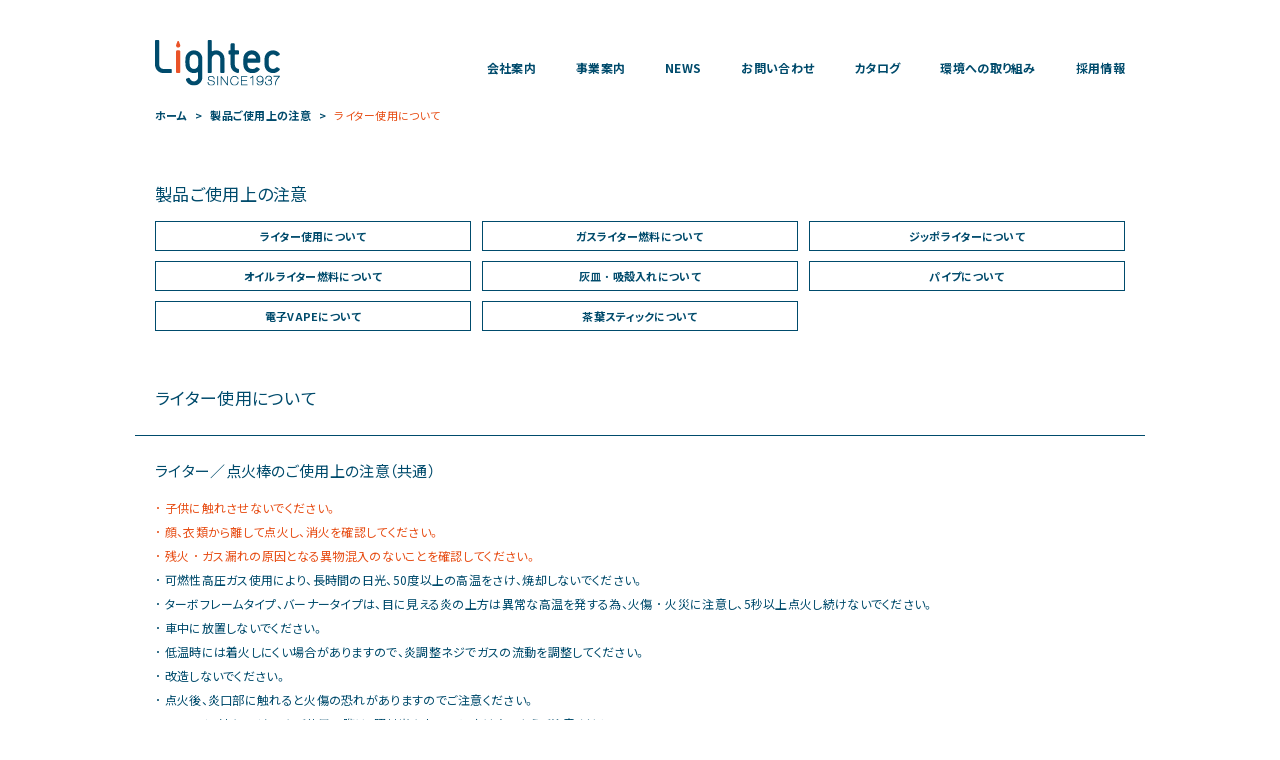

--- FILE ---
content_type: text/html; charset=UTF-8
request_url: https://lightec-inc.jp/jp_guide/index.html
body_size: 5810
content:


<!DOCTYPE html>
<html lang="ja-JP" xmlns:og=”http://ogp.me/ns#”>
<head>

<meta http-equiv="Content-type" content="text/html;charset=UTF-8"/>
<meta name="viewport" content="width=device-width">
<!-- Google tag (gtag.js) -->
<script async src="https://www.googletagmanager.com/gtag/js?id=G-V61C9RV1XQ"></script> <script> window.dataLayer = window.dataLayer || []; function gtag(){dataLayer.push(arguments);} gtag('js', new Date()); gtag('config', 'G-V61C9RV1XQ'); </script>

<meta name="description" content="ライテック（株式会社ライテック）は、80年以上にわたりライターをはじめとした喫煙具を製造販売しております。業界のリーディングカンパニーとして社会的な責任から安全性を追求し、より安全な商品を開発し市場に提供することに取り組んで参ります。"/>
<meta name="keywords" content="ライテック,ライター,LIGHTEC,安全性,CR機能付き,使いきり,吸殻入れ,灰皿,優火スリム,"/>
<meta name="generator" content="2019.6.18.001"/>

<title>株式会社ライテック：ライター使用について</title>
<meta property="og:title" content="株式会社ライテック：ライター使用について" />
<meta property="og:type" content="
artcle" />
<meta name="format-detection" content="telephone=no" />
<meta property="og:url" content="https://www.lightec-inc.jp/" />
<meta property="og:image" content="https://www.lightec-inc.jp/images/common/logo.svg" />
<meta property="og:site_name" content="株式会社ライテックコーポレートサイト" />
<meta property="og:description" content="ライテック（株式会社ライテック）は、80年以上にわたりライターをはじめとした喫煙具を製造販売しております。業界のリーディングカンパニーとして社会的な責任から安全性を追求し、より安全な商品を開発し市場に提供することに取り組んで参ります。"/>

<link rel="icon" href="/favicon.ico">
<link rel="apple-touch-icon" sizes="180x180" href="/apple-touch-icon.png">
 
<title>株式会社ライテック：ライター使用について</title>

<!-- CSS -->
<link rel="stylesheet" type="text/css" href="/scripts/normalize.css"/>
<link rel="stylesheet" type="text/css" href="/scripts/common.css?1769870189"/>

<link rel="stylesheet" media="print, screen and (min-width: 768px)" href="/scripts/pc.css?1769870189">
<link rel="stylesheet" media="screen and (max-width: 767px)" href="/scripts/sp.css?1769870189">

<!-- JS -->
<script type="text/javascript" src="//ajax.googleapis.com/ajax/libs/jquery/3.7.1/jquery.min.js"></script>
<!--font-->
<link href="https://fonts.googleapis.com/css?family=Noto+Sans+JP:100,300,400,500,700,900|PT+Sans:400,400i,700,700i&display=swap&subset=japanese" rel="stylesheet">
<link rel="stylesheet" href="https://cdn.jsdelivr.net/npm/yakuhanjp@3.2.0/dist/css/yakuhanjp.min.css">

</head>

<body id="pagetop">

<article class="sp_outer">

<header id="header_start">
	<nav class="frm_w sp_nav_main">

		<div class="" id="header_logo">
<h1><a href="/"><img src="/images/common/logo.svg?1769870189" alt="LIGHTEC ライテック" /></a></h1>
		</div>
		<div class="" id="header_menu">
			<div class="gnavi">
			<ul class="spo">
				<li><a class="border" href="/">ホーム</a></li>
			</ul>
			<ul>
				<li><a class="border" href="/corporate/">会社案内</a></li>
				<li><a class="border" href="/business/">事業案内</a></li>
				<li class="spo level2"><a class="border" href="/business/lifesupport/">- ライフサポート事業</a></li>
				<li class="spo level2"><a class="border" href="/business/lifestyle/">- ライフスタイル事業</a></li>
				<li class="spo level2"><a class="border" href="/business/deliverycenter/">- 小見川物流センター</a></li>
				<li><a class="border" href="/new/">NEWS</a></li>
				<li><a class="border" href="/inquiry/">お問い合わせ</a></li>
				<li><a class="border" href="/catalog.html">カタログ</a></li>
				<li class="long"><a class="border" href="/business/eco.html">環境への取り組み</a></li>
				<li><a class="border" href="/corporate/reqruit.html">採用情報</a></li>
			</ul>
			<ul class="spo">
				<li><a class="border" href="https://www.facebook.com/lightecinc.jp/" target="_blank">Facebook</a></li>
				<li><a class="border" href="https://www.instagram.com/lightec_inc/" target="_blank">Instagram</a></li>
				<li><a class="border" href="https://www.threads.net/@lightec_inc" target="_blank">Threads</a></li>
				<li><a class="border" href="https://twitter.com/lightec_inc" target="_blank">X</a></li>
				<li><a class="border" href="https://www.youtube.com/@user-ri4bw7ge8r/videos" target="_blank">YouTube</a></li>
				<li><a class="border" href="/sitemap/">サイトマップ</a></li>
				<li class="last_sp"><a class="border" href="/about/">サイトについて</a></li>
			</ul>
			</div><!-- /.gnavi -->
		</div><!-- /.header_menu -->
	
		<div class="spo sp_btn_menu_oc">
<a class="menu-trigger" href="javascript:void(0);">
  <span></span>
  <span></span>
  <span></span>
  <p>Menu</p>
</a>
		</div>
	</nav>
	

	
</header>


<div class="pages content frm_sp">
<section class="frm_w">
<div class='pankuzu'>
<ul>
<li><a href='/' >ホーム</a></li>
<li><a href='/jp_guide/' >製品ご使用上の注意</a></li>
<li><a href='/jp_guide/'  class='current'>ライター使用について</a></li>
</ul>
</div>
</section>

<section class="frm_w text_block_pc text_block_sp border-bottom-sp">
	<h2 class="page_title bottom_half">製品ご使用上の注意</h2>

	<div class="pages_submenu sp_one">
	<ul>
	<li><a href="/jp_guide/index.html#page_start">ライター使用について</a></li>
	<li><a href="/jp_guide/fuel_guide.html#page_start">ガスライター燃料について</a></li>
	<li><a href="/jp_guide/zippo_guide.html#page_start">ジッポライターについて</a></li>
	<li><a href="/jp_guide/oil_guide.html#page_start">オイルライター燃料について</a></li>
	<li><a href="/jp_guide/ashtray_guide.html#page_start">灰皿 ･ 吸殻入れについて</a></li>
	<li><a href="/jp_guide/pipe_guide.html#page_start">パイプについて</a></li>
	<li><a href="/jp_guide/vape_guide.html#page_start">電子VAPEについて</a></li>
	<li><a href="/jp_guide/stick_guide.html#page_start">茶葉スティックについて</a></li>
	</ul>
	</div>

</section>
<section id="page_start" class="frm_w text_block_pc text_block_sp pt-xs-sp nomargin border-bottom">
<h3 class="title">ライター使用について</h3>
</section>

<section class="frm_w text_block_pc text_block_sp pt-xs guide_content">
<h4 class="title">ライター／点火棒のご使用上の注意（共通）</h4>
<ul>
<li class="alert">子供に触れさせないでください。</li>
<li class="alert">顔、衣類から離して点火し、消火を確認してください。</li>
<li class="alert">残火 ･ ガス漏れの原因となる異物混入のないことを確認してください。</li>
<li>可燃性高圧ガス使用により、長時間の日光、50度以上の高温をさけ、焼却しないでください。</li>
<li>ターボフレームタイプ、バーナータイプは、目に見える炎の上方は異常な高温を発する為、火傷 ･ 火災に注意し、5秒以上点火し続けないでください。</li>
<li>車中に放置しないでください。</li>
<li>低温時には着火しにくい場合がありますので、炎調整ネジでガスの流動を調整してください。</li>
<li>改造しないでください。</li>
<li>点火後、炎口部に触れると火傷の恐れがありますのでご注意ください。</li>
<li>LEDライト付きライターをご使用の際は、照射光を人の目に向けないようご注意ください。</li>
</ul>

<h4>ライターのご使用上の注意</h4>
<ul>
<li>たばこの点火専用です。</li>
<li>点火の際、炎口部にたばこを付けないでください。また、手を触れないでください。</li>
<li>フルキャップ式で自動でキャップが閉じない構造になっている商品につきましては、自動的に消火しませんので、確実にキャップを閉めて消火してください。</li>
<li>5秒以上点火し続けないでください。</li>
</ul>


<h4>点火棒のご使用上の注意</h4>
<ul>
<li>たばこ、葉巻、パイプ等の点火に使用しないでください。</li>
<li>炎口部を人に向けたり、炎口部で灰等に触れたりしないでください。</li>
<li>10秒以上点火し続けないでください。</li>
</ul>

<h4>ライター／点火棒の炎の使用高さについて</h4>
<ul>
<li>炎の高さ（ガス量）は、炎調整ネジ（または炎調整レバー）で調整してください。［＋］方向に回すと炎は高くなり、［－］方向に回すと低くなります。</li>
<li>炎調整ネジには、必要以上にガスが出ないよう（炎が高くならないよう）にストッパー装置が付いています。炎調整ネジが止まった位置からは、それ以上無理に回さないようにしてください。なお、使いきりライターには、あらかじめ適正な炎の高さに調整され、炎調整レバーのないタイプのライターがあります。</li>
<li>電子ライター、フリントライターの炎は、適正な炎高20mm程に調整してご使用ください。</li>
<li>通常炎タイプの点火棒の炎は、炎高30mm程に調整してご使用ください。</li>
<li>ターボフレームライター、バーナーライターは、炎口部より5～10mm上方で点火できます。</li>
<li>ターボフレームタイプ、バーナータイプのライターおよび点火棒は、太陽の下や明るい場所では炎が目視しにくくなりますので、点火の際は充分注意をしてください。</li>
<li>ターボフレームタイプ、バーナータイプの点火棒は、炎口部より5～10mm程度の距離で点火できます。</li>
</ul>

<h4>使い切りライター／点火棒のご使用について</h4>
<ul>
<li>使用前に、本体貼付の取扱説明書および上記『［ライター／点火棒］ご使用上の注意』を必ずお読み下さい。</li>
<li>購入後は、早めに使いきってください。</li>
</ul>

<h4>注入式ライター／点火棒のご使用について</h4>
<ul>
<li>使用前に、本体貼付の取扱説明書および上記『［ライター／点火棒］ご使用上の注意』を必ずお読み下さい。</li>
<li>ガス注入後、使用まで5分間以上待ってください。ガス再注入時はボンベの注意書きに従ってください。</li>
<li>市販のライター専用ガス以外の燃料を使用しないでください。</li>
</ul>

<h4>Jii／i-smokerご使用上の注意</h4>
<ul>
<li class="alert">子供に触れさせないでください。</li>
<li>使用前に、本体添付の取扱説明書を必ずお読みください。</li>
<li>たばこの点火専用です。</li>
<li>指定電源以外では絶対に使用しないでください。</li>
<li>接続端子をショートさせたり、逆接続をしないでください。</li>
<li>USBの差し込み向きや形状などは必ず確認してください。</li>
<li>充電ランプが消えたら、充電を解除してください。</li>
<li>濡れた手での操作や水分がかかるような状況では絶対に使用しないでください。</li>
<li>直射日光の当たる場所、高温多湿な場所での保管はさけてください。</li>
<li>投げたり、衝撃を与えたりしないでください。また、分解 ･ 改造などは絶対にしないでください。</li>
<li>廃棄方法は各自治体が定めた方法に従ってください。</li>
</ul>

<h4>廃棄方法について</h4>
<h5>使いきりガスライター／点火棒のガスの抜き方について</h5>
<div class="guide_box col2">
	<div class="guide_box_text">
<ul>
<li>周囲に火の気がないことを確認してください。</li>
<li>操作レバーを押し下げる、着火した場合はすぐに吹き消してください。</li>
<li>輪ゴムや粘着力の強いテープで、押し下げたままのレバーを固定してください。</li>
<li>「シュー」という音が聞こえれば、ガスが噴出しています。<br>(聞こえない場合は炎調整レバーをプラス方向にいっぱいに動かしてください。)</li>
<li>この状態のまま付近に火の気が無い、風通しのよい屋外に半日から1日放置します。</li>
<li>念のため着火操作をして、火が着かなければ、ガス抜きが完了です。</li>
</ul>
	</div>
	<div class="guide_box_fig"><img src="/images/guide/lt_guide_fig_0102.png" /></div>
</div>



<h5>注入式ガスライター／点火棒のガスの抜き方について</h5>
<div class="guide_box">
	<div class="guide_box_text"><ul>
<li>周囲に火の気がないことを確認してください。</li>
<li>ガス注入口の先端を細いドライバーなどで押してください。ガスが噴出しますので、噴出が止まるまで押し続けてください。「シュー」という音がしなくなれば完了です。</li>
</ul>
	</div>
	<div class="guide_box_fig"><img src="/images/guide/lt_guide_fig_03.png" /></div>
</div>

<p><strong>念のため着火操作をして、火が着かないことを確認してください。<br>
以上の確認をもって廃棄方法は各自治体が定めた方法に従ってください。</p>

</section>


</div><!--/.frm_sp-->


<footer>
<div class="frm_w">

<section id="foot_menu_top">
	<div class="copyright pco">Copyright &copy; 2026 Lightec Inc. All Rights Reserved.</div>
	<ul class="spo">
	<li><a class="border" href="/corporate/">会社案内</a></li>
	<li><a class="border" href="/business/">事業案内</a></li>
	<li><a class="border" href="/business/eco.html">環境への取り組み</a></li>
	<li><a class="border" href="/jp_guide/">使用上のご注意</a></li>
	</ul>
	<ul class="foot_menu_top_2nd">
	<li><a class="border" href="/privacy/">プライバシーポリシー</a></li>
	<li><a class="" href="/security/">セキュリティポリシー</a></li>
	<li><a class="" href="/about/">サイトについて</a></li>
	<li><a class="" href="/sitemap/">サイトマップ</a></li>
	<li><a class="" href="https://lightec-holdings.jp/" target="_blank">ライテックHD</a></li>
	</ul>
	<ul class="spo foot_snsicon">
	<li><a class="" href="https://www.facebook.com/lightecinc.jp/" target="_blank"><img class="" src="/images/common/icon-facebook.png"></a></li>
	<li><a class="" href="https://www.instagram.com/lightec_inc/" target="_blank"><img class="" src="/images/common/icon-instagram.png"></a></li>
	<li><a class="" href="https://www.threads.net/@lightec_inc" target="_blank"><img class="" src="/images/common/icon-threads.png"></a></li>
	<li><a class="" href="https://twitter.com/lightec_inc" target="_blank"><img class="" src="/images/common/icon-x.png"></a></li>
	<li><a class="" href="https://www.youtube.com/@user-ri4bw7ge8r/videos" target="_blank"><img class="" src="/images/common/icon-youtube.png"></a></li>
	<li><a class="" href="https://www.tiktok.com/@lightec_inc0" target="_blank"><img class="" src="/images/common/icon-tiktok.png"></a></li>
	</ul>

</section><!--/#foot_menu_top-->

<section id="foot_copyright" class="gfont spo">
Copyright &copy; 2026 Lightec Inc. All Rights Reserved.
</section><!--/#foot_copyright-->
</div><!--/.frm_w-->
</footer>

</article>

	
<p id="lz_pagetop" class="gfont"><a href="#">PAGE TOP</a></p>

<!-- JS -->
<script type="text/javascript" src="/scripts/jquery-ui/jquery-ui.min.js"></script>
<script defer src="https://use.fontawesome.com/releases/v5.9.0/js/all.js"></script>
<script type="text/javascript" src="/scripts/common.js"></script>

<script type="text/javascript">
$(function(){
  
var nav    = $('header'),
	content = $('.content'),
    offset = nav.offset();
  
$(window).scroll(function () {
  if($(window).scrollTop() > offset.top) {
    nav.addClass('fixed');
	content.addClass('fixed_content');
  } else {
    nav.removeClass('fixed');
	content.removeClass('fixed_content');
  }
});
  
});

const baseW = 1080;
const ua = navigator.userAgent

const sp = ua.indexOf('iPhone') > -1 ||
  (ua.indexOf('Android') > -1 && ua.indexOf('Mobile') > -1)

const tab = !sp && (
  ua.indexOf('iPad') > -1 ||
  (ua.indexOf('Macintosh') > -1 && 'ontouchend' in document) ||
  ua.indexOf('Android') > -1
)

if (tab) {
  viewportContent = "width=" + baseW + "px,user-scalable=no";
  document.querySelector("meta[name='viewport']").setAttribute("content", viewportContent);
}

</script>

</body>
</html>

--- FILE ---
content_type: text/css
request_url: https://lightec-inc.jp/scripts/common.css?1769870189
body_size: 4554
content:
/**/
*{box-sizing:border-box;}

html{
height:100%;
width:100%;
font-size:10px;
overflow:auto;
position:relative;
}
body{
font-family: 'kozuka-gothic-pr6n', 'Kozuka Gothic Pr6N', '小塚ゴシック Pr6N', 'YakuHanJP', 'Noto Sans JP', 'Meiryo', 'メイリオ', sans-serif;
font-style: normal;
font-weight: 400;
font-feature-settings:'palt';
height:100%;
width:100%;
background:#fff;
color:#004B6C;
line-height:2;
letter-spacing:0.03em;
position:relative;
}

/*IEフォント調整*/
@media all and (-ms-high-contrast: none) {
	body{font-family: 'Meiryo', 'メイリオ', sans-serif;}
}

h1{font-size:2.0rem;padding-top:0em;padding-bottom:0em;margin-top:0;margin-bottom:20px;font-weight:normal;}
h2{font-size:1.7rem;padding-top:0em;padding-bottom:0em;margin-top:0;margin-bottom:20px;font-weight:normal;}
h2.bottom_half{margin-bottom:10px;}
h3{font-size:1.7rem;padding-top:0em;padding-bottom:0em;margin-top:0;margin-bottom:20px;font-weight:normal;}
h4{font-size:1.5rem;padding-top:0em;padding-bottom:0em;margin-top:0;margin-bottom:10px;font-weight:normal;}
h4.h3{font-size:1.7rem;}
h5{font-size:1.4rem;padding-top:0em;padding-bottom:0em;margin-top:0;margin-bottom:10px;font-weight:normal;}
h6{font-size:1.3rem;padding-top:0em;padding-bottom:0em;margin-top:0;margin-bottom:10px;font-weight:normal;}


p{font-size:1.2rem;margin:0 0 2em;}
p.nomargin, ul.nomargin, ol.nomargin{margin-bottom:0;}
table{font-size:1.2rem;margin:0 0 2em;}

img{max-width:100%;}
ul, ol{margin:0;padding:0;}
ul li, ol li{list-style-type:none;}
button{cursor:pointer;}

a{
	text-decoration:none;
	color:#004B6C;
}
a.current{
	color:#E74F17;
}

.hidden{display:none;}
.fixed{
	position:fixed;
	top:0;left:0;
	width:100%;
	-webkit-transition: .0s;
	transition: .0s;
}
header.fixed{
	z-index:3;
	background:rgba(255,255,255,1);
	transition: all .0s;	
}
.fixed_content{padding-top:90px;}

.center{text-align:center;}
.alignright{text-align:right;}
.indent{padding-left:1em;text-indent: -1em;}
.small{font-size:0.85em;}
.alert{color:#E74F17;}

/*delay表示*/
.delayview{}
.delayview .title{transition: .8s;}
.delayview .list div{}


/*develop*/
.lz_devmemo{border:dotted 1px red; padding:5px;margin:10px 0; display:none;}
.lz_devmemo:after{content:'これは開発メモです';display:block;color:red;margin-top:10px;font-size:10px;}
.lz_devimg{width:100%;min-height:300px;height:100%;background:#ccc;}


/* ページトップ */
#lz_pagetop {
    position: fixed;
    bottom: 0px;
    right: 10px;
    font-size: 1.1rem;
	z-index:1;
	letter-spacing:0.01em;
}
#lz_pagetop a {
    background: rgba(0,0,0,0.3);
    text-decoration: none;
    color: #fff;
    width: 70px;
    padding: 20px 0;
    text-align: center;
    display: block;
    border-radius: 5px;
}
#lz_pagetop a:hover {
    text-decoration: none;
    background: #999;
}

/* LZ Spacing class add */
.mt-0	{ margin-top: 0;}
.mt-xs	{ margin-top: 20px;}
.mt-md	{ margin-top: 40px;}
.mt-lg	{ margin-top: 80px;}
.mt-xl	{ margin-top: 160px;}
.mr-0	{ margin-right: 0;}
.mr-xs	{ margin-right: 5px;}
.mr-md	{ margin-right: 20px;}
.mr-lg	{ margin-right: 40px;}
.mr-xl	{ margin-right: 80px;}
.mb-0	{ margin-bottom: 0;}
.mb-1em	{ margin-bottom: 1em;}
.mb-xs	{ margin-bottom: 10px;}
.mb-s	{ margin-bottom: 20px;}
.mb-md	{ margin-bottom: 40px;}
.mb-ml	{ margin-bottom: 60px;}
.mb-lg	{ margin-bottom: 80px;}
.mb-xl	{ margin-bottom: 160px;}
.ml-0	{ margin-left: 0;}
.ml-08em	{ margin-left: 0.8em;}
.ml-xs	{ margin-left: 5px;}
.ml-md	{ margin-left: 20px;}
.ml-lg	{ margin-left: 40px;}
.ml-xl	{ margin-left: 80px;}

.pt-xs10	{padding-top:10px;}
.pt-xs	{padding-top:20px;}
.pt-md	{padding-top:40px;}
.pt-lg	{padding-top:80px;}
.pb-0	{padding-bottom:0px;}
.pb-xs	{padding-bottom:20px;}
.pb-md	{padding-bottom:40px;}

.letter-space-xs{letter-spacing:-0.01em;}
.border-top{border-top:0.5px solid #004B6C;}
.border-bottom{border-bottom:0.5px solid #004B6C;}
	
/*layout*/
.row{
	display:flex;
	justify-content:space-between;
	flex-wrap: wrap;
}
.row.reverse{flex-flow: row-reverse;}

/*button*/

.link_more{text-align:right;padding:10px;font-size:1.4rem;}
.link_more a{color:#727171;}
.link_more a:hover{text-decoration:underline;}
.link_more:before{
	content:url(/images/common/icon_more_link_arrow.svg);
	margin-right:10px;
}
.link_more_tri{text-align:right;padding:10px;font-size:1.2rem;position:relative;}
.link_more_tri a{color:#727171;}
.link_more_tri a:hover{text-decoration:underline;}
.link_more_tri a:before{
	content:url(/images/common/icon_more_link_tri.svg);
	margin-right:10px;
}


.img_scale{overflow:hidden;}
.img_scale img{transition: 0.5s;}
.img_scale img:hover {
  -moz-transform: scale(1.1,1.1);
  -webkit-transform: scale(1.1,1.1);
  -o-transform: scale(1.1,1.1);
  -ms-transform: scale(1.1,1.1);
  /*拡大される比率を設定*/
}

/*header*/
header{
	position:relative;
	border-bottom:none;
}
header h1{margin:0;padding:0;}
#header_logo a{line-height:0;}

/*footer*/
footer{padding-bottom:40px;}
footer ul{margin:0;padding:0;}

.foot_snsicon{
	border-top:0.5px solid #004B6C;
	display:flex;
	justify-content:center;
}
.foot_snsicon li{
	width:10%;
	margin:0 7px;
}
#foot_menu_top .foot_snsicon li a{
	padding-bottom:0;
}

#foot_copyright{
	padding:20px 0;
	font-size:1.0rem;
}

/*top*/
.item_image_slide{
	position:relative;
	padding-bottom:50px;
}
.item_image_slide img{border-radius:10px;}
#top_slide_copy{
	position:absolute;
	color:#ccc;
	font-size:7rem;
	z-index:3;
	top:10%;
	left:10%;
	font-weight:300;
	display:none;
}
.top section{padding:0 0 30px 0;}
.top section:first-child{padding-top:0;}

	/*business*/
.top_business{
	padding-top:60px;
	display:flex;
	justify-content:space-between;
	flex-wrap:wrap;
}
.top_business.nopadding{
	padding-top:0;
}
.top_business .item_box .title_bg{
	position:absolute;
	top:0;bottom:0;left:0;right:0;
	background-image: linear-gradient(rgba(0,0,0,0) 75%, rgba(0,0,0,0.7));
}
.top_business .item_box a{color:#fff;}
.top_business .item_box{position:relative;line-height:1;}
.top_business .item_box img{width:100%;}
.top_business .item_box .item_box_text.round, .top_business .item_box img.round{border-radius:10px;}
.top_business .item_box .item_box_text{
	width:			100%;
	height:			100%;
	position:		absolute;
	top:			0;
	left:			0;
	opacity:		0;
	background-color:	rgba(0,0,0,0.4);
	-webkit-transition:	all 0.6s ease;
	transition:		all 0.6s ease;
	padding:10px 20px;
}
.top_business .item_box h3{
	position:absolute;
	bottom:15px;
	left:20px;
	color:#fff;margin:0;padding:0;
	font-size:1.2rem;
	z-index:2;
}
.top_business .item_box.outer_title h3{
	color:#004B6C;
	bottom:-20px;
	left:50%;
	transform: translateX(-50%);
}

.top_business .item_box:hover .item_box_text {
	opacity:1;
}

	/*project*/
.top_project{
	padding-top:30px;
	display:flex;
	justify-content:center;
	flex-wrap:wrap;
}
.top_project .item_box p{
	line-height:1.5;
	margin:10px 0;
}
.top_project .item_box a:hover{
	color:#004B6C;
	opacity:0.7;
	transition:all 0.4s;
}


.btn{text-align:center;}
.btn.normal a{
	border:0.5px solid #004B6C;
	font-size:1.1rem;
	height:30px;
	width:160px;
	font-weight:bold;
	display:block;
	margin:auto;
	line-height:30px;
}
.btn.normal.sizeM a{width:180px;}
.btn.left a{margin-left:0;}
.btn.normal a:hover{
	color:#E74F17;
	background:#ddd;
}
.btn.catalogue a{
	border:0.5px solid #004B6C;
	font-size:1.1rem;
	width:100%;
	font-weight:bold;
	display:block;
	margin:auto;
}
.btn.catalogue a:hover{
	color:#E74F17;
	background:#ddd;
}

	/*infomation*/
.top_info_outer{
	padding-top:0px;
	padding-bottom:10px;
}
.top_info_outer h2{margin-top:0;padding-top:0;}
.top_info .info_box{margin-bottom:0.5em;padding:0 20px;}

	/*foot banner*/
.top_btn_img_outer{position:relative;padding:60px 0;}
.top_btn_img img{width:30%;}
.top_btn_img.icon{
	position:absolute;
	right:15%;
	top:25%;
	width:20%;
}
.top_btn_img.icon p{
	line-height:1.5;
}


/*2nd page common*/
.kv_2nd{line-height:0;}
h2.page_title{margin-top:20px;}
.pages section{padding-bottom:30px;}
.pages section.nomargin{padding-bottom:0;}

.pages ol.basic{
	font-size:1.2rem;
	margin:0 0 2em 1.5em;;
}
.pages ol.basic li{
	list-style-type:decimal;
}
.pages ul.basic{
	font-size:1.2rem;
	margin:0 0 2em 1.5em;;
}
.pages ul.basic li{
	list-style-type:disc;
}

.pankuzu ul{
	display:flex;
	flex-wrap: wrap;
	font-size:1.1rem;
	margin:0px;
	padding:5px 20px 0;
}
.pankuzu ul li{padding:0;font-weight:bold;}
.pankuzu ul li a.current{font-weight:normal;}
.pankuzu ul li:after{
	content:'\03e';
	margin:0 8px;
}
.pankuzu ul li:last-child:after{
	content:'';
	margin:0;
}
.pages_submenu{padding-bottom:10px;}
.pages_submenu ul{
	display:flex;
	justify-content:space-between;
	flex-wrap: wrap;
}
.pages_submenu ul li.nolink,
.pages_submenu ul li a{
	border:0.5px solid #004B6C;
	height:30px;
	font-size:1.1rem;
	display:block;
	text-align:center;
	font-weight:bold;
	line-height:30px;
}
.pages_submenu ul li a:hover{
	color:#E74F17;
	background:#ddd;
}

/*corporate*/
.profile_logo_text p:last-child{margin-bottom:0;}
.profile_logo_image img{width:100%;}
.profile_table{}
.profile_table table{width:100%;}
.profile_table table tr td{
	padding:0 10px 1.5em 0;
	vertical-align:top;
}
.profile_table table tr td dl{
	margin:0 0 0px 0;
	display:flex;
}
.profile_table table tr td dl dt,
.profile_table table tr td dl dd{
padding:0;margin:0;
}
.profile_table.group_table table tr td{
 	padding-bottom:0;
}

.floor{padding-left:3em;}
.floor p{margin-bottom:0;}

.systematic_groups_fig{width:45%;}

/*business*/
.biz_top_main{position:relative;}
.biz_top_main_copy{
	position:absolute;
	color:#ccc;
	font-size:5rem;
	z-index:3;
	font-weight:400;
	top: 50%;
	left: 5%;
	transform: translateY(-50%);
	-webkit- transform: translateY(-50%);
}
.biz_top_main_image img{width:100%;}

.biz_logo_list ul{
	display:flex;
	justify-content:center;
	flex-wrap: wrap;
	gap:20px 2%;
	margin-bottom:30px;
}
.biz_logo_list ul li{
	position:relative;
	line-height:0;
}
.biz_logo_list.circle ul li{
	/* border:1px solid #ddd; */
	border-radius:50% 50%;
	overflow:hidden;
}
.biz_logo_list.circle ul li img{object-fit: contain;}
.biz_logo_list.circle ul li.border{
	border:1px solid #ddd;
}
.biz_logo_list ul li a{
	width:			100%;
	height:			100%;
	position:		absolute;
	top:			0;
	left:			0;
	opacity:		0;
	background-color:	rgba(0,0,0,.4);
	-webkit-transition:	all 0.6s ease;
	transition:		all 0.6s ease;
	border-radius:50% 50%;
}

.related_banner ul{
	display:flex;
	flex-flow: row wrap;
	justify-content:space-between;
}
.related_banner ul li{line-height:0;margin-bottom:10px;}
.related_banner ul li a img{width:230px;}

.alert_blue_bold{
	font-size:1.7rem;
	font-weight:bold;
/*	color:#0070c0;	*/
}
.alert_blue_bold .big{
	color:#E74F17;
}

.item_wine_spec table tr td{line-height:1.8;}
.item_wine_spec table tr td:first-child{padding-right:2em;}

/*guide*/
.guide_content ul, .guide_content ol{font-size:1.2rem;margin:0 0 2em;}
.guide_content ul li{
	padding-left:0.8em;
	text-indent: -0.8em;
}
.guide_content ul li:before{
	content:' ･ ';
}
.guide_content ol{padding-left:15px;}
.guide_content ol li{list-style-type:decimal;}


/*new*/
.new_table{}
.new_table table{width:100%;}
.new_table table tr td{
	padding:0 0px 1.5em 0;
	vertical-align:top;
}
.basic_table{}
.basic_table table{width:100%;border-collapse:collapse;}
.basic_table table tr th,
.basic_table table tr td{
	padding:0.5em 1em;
	vertical-align:top;
	border:0.5px solid #004B6C;
}

/*inquiry*/
.form_table{}
.form_table table{width:100%;}
.form_table table tr td{
	padding:0 0px 1.5em 0;
	vertical-align:top;
}

/*sitemap*/
.sitemap ul li{
	font-size:1.2rem;
	
}
.sitemap ul li.level0{}
.sitemap ul li.level1{margin-top:1em;margin-left:1em;}
.sitemap ul li.level2{margin-left:2em;}
.sitemap ul li.level3{margin-left:3em;}


/*form*/
button{border:none;}
.hissu, span.hissu{color:#004B6C;font-weight:bold;margin-left:0px;font-size:1.2rem;}
.error{margin:5px 0 0 0;padding:0;line-height:1;display:none;}

form input[type="text"],
form input[type="tel"],
form input[type="email"],
form select,
form textarea{
max-width:100%;
font-size:1.2rem;
border:0.5px solid #004B6C;
padding:4px 4px;
height:30px;
}

form .noedit {
readOnly:true;
border:0px white ;
background:transparent;
}

form textarea{
height:10em;
}

form input[type="submit"],
form input[type="button"]{
	border:0.5px solid #004B6C;
	background:white;
	font-size:1.1rem;
	height:30px;
	width:160px;
	font-weight:bold;
	color:#004B6C;
	display:block;
	margin:auto;
	cursor:pointer;
}

form input[type="submit"]:hover,
form input[type="button"]:hover{
	color:#E74F17;
	background:#ddd;
}
form input{vertical-align:middle;}


/* NGなら赤くする */
form input:focus:invalid {
  border : tomato 2px solid;
}
form input:focus:invalid + .error {
  display:block;
}
/* 操作中、入力値が正しい場合は、不正エラーを消す */
form input:focus:valid + .error .invalid {
  display : none;
}
/* OKなら、その他のテキストボックス以外を緑にする */
form input:valid:not(:last-child) {
  border : seagreen 2px solid;
}


select.item_sort{
    -webkit-appearance: none;
    -moz-appearance: none;
    appearance: none;
    margin: 0;
    height: 30px;
    background: transparent;
    position: relative;
    z-index: 1;
	padding: 0 40px 0 5px;
}
select.item_sort::-ms-expand {
    display: none;
}
.selectWrap{
    position: relative;
    display: inline-block;
}
.selectWrap::before{
    content: '';
    position: absolute;
    z-index: 0;
    top: 6px;
    right: 8px;
  width: 10px;
  height: 10px;
  border-bottom: 2px solid #d3d3d3;
  border-right: 2px solid #d3d3d3;
  transform: rotate(45deg);
}

.pager ul{
	display:flex;
	font-size:1.2rem;
	margin:0;padding:0 0 20px;
}
.pager ul li{
	margin:0;padding:0;
}
.pager ul li a{
	display:block;
	margin:5px;
	padding:5px;
	text-align:center;
}
.pager ul li a.active:after{
	content:'';
	display:block;
	background:#ddd;
	margin:5px auto;
	width:6px;
	height:6px;
	border-radius:50%;
}


/* ==== trash ===*/

.faq dl{font-size:1.6rem;padding:1em 0;}
.faq dt{margin:0 0 0.5em 1.8em;}
.faq dt:before{
	content:'Q.';
	font-size:2.2rem;
	margin-left:-1.2em;
	margin-right:0.2em;
	font-weight:200;
}
.faq dd{margin:0 0 2.5em 1.8em;}
.faq dd:before{
	content:'A.';
	font-size:2.2rem;
	margin-left:-1.2em;
	margin-right:0.2em;
	font-weight:200;
}
.faq dd br.likeP{margin-bottom:1em;}




/*flexslider overwrite*/
#carousel .flex-active-slide{box-shadow:0px 0px 0px 3px #666 inset;}
#carousel .flex-active-slide img{opacity:0.8;}

/*slick slide*/
.slide_outer{}
.slide_descript{
    opacity: 0;
    transition: 3s;
}
.slick-initialized{
    opacity: 1
}
.slide_thumb{
	display:flex;
	flex-wrap:wrap;
}
.slide_thumb .slide_thumb_item {
	width:25%;
	line-height:0;
	position: relative;
}
.slide_thumb .slide_thumb_item::after {
  content: '';
  background-color: rgba(0, 0, 0, 0.0);
  position: absolute;
  display: block;
  top: 0;
  left: 0;
  width: 100%;
  height: 100%;
  opacity: 1;
  transition:all .3s;
}
.slide_thumb .slide_thumb_item.thumbnail-current::after{
	opacity:0;
}
.slide_thumb .slide_thumb_item.thumbnail-current{
}

--- FILE ---
content_type: text/css
request_url: https://lightec-inc.jp/scripts/pc.css?1769870189
body_size: 1970
content:
body,html{min-width:1010px;}

.pt-xs5-pc	{padding-top:5px;}
.pt-xs-pc	{padding-top:20px;}
.pt-md-pc	{padding-top:40px;}
.pt-md50-pc	{padding-top:50px;}
.pb-xs-pc	{padding-bottom:20px;}
.pb-md-pc	{padding-bottom:40px;}

a[href^="tel:"]{pointer-events: none;}
a:hover{color:#E74F17;}
img.w80pc{width:80%;}

.row-pc{
	display:flex;
	justify-content:space-between;
	flex-wrap: wrap;
}
.row-pc.middle{
    align-items: center;
}
.row-pc.center{
    justify-content:center;
		gap: 30px 30px;
}
.row-pc.reverse{flex-flow: row-reverse;}
.col-half-pc{width:49%;}

/*header*/
header{height:100px;padding-top:35px;}
#header_logo{padding:5px 0 0 20px;height:65px;}
#header_logo img {width:125px;}
header nav{
	display:flex;
	-webkit-justify-content: space-between;
	justify-content:         space-between;
}
header nav ul{
	margin:0;
	display:flex;
	-webkit-align-items: center;
	-webkit-justify-content: center; 
	align-items: center;
	justify-content: flex-end;
}
header nav ul li{
	padding:0 0px 0 0;
	font-weight:bold;
	text-align:center;
}
header nav ul li a{
	display:block;
	padding:0 20px;
}

header nav #header_menu ul li.last a{
	padding:0 20px 0 20px;
	margin-right:0;
	text-align:right;
	line-height:0;
}

header nav a{
	font-size:1.2rem;
	color:#004B6C;
}

#header_menu{width:800px;}
#header_menu .gnavi, #header_menu ul{height:100%;}
.fblogo{width:25px;}

	/*submenu*/
#header_menu ul.submenu{
	border-top:1px solid #d5d5d5;
	-webkit-align-items: stretch;
	-webkit-justify-content: stretch; 
	align-items: stretch;
	display:flex;
	justify-content: center;
	position:absolute;
	top:79px;
	left:0;
	width:100%;
	padding:0;
	background:rgba(255,255,255,0.9);
	z-index:4;
	-webkit-transition: .5s;
	transition: .5s;
}
#header_menu ul.submenu.close{
	display:none;
	opacity:0;
	-webkit-transition: .5s;
	transition: .5s;
}
#header_menu ul.submenu.open{
	opacity:1;
	z-index:4;
	-webkit-transition: .5s;
	transition: .5s;
}
#header_menu ul.submenu li{
	margin:20px 30px;
	text-align:center;
}
#header_menu ul.submenu li ul.submenu{
	position:relative;
	margin:20px 0 0;
	padding:0;
	top:0;
	display:block;
	border-top:none;
	background:transparent;
}
#header_menu ul.submenu li ul.submenu li{padding:0 0 0.8em;margin:0;}
#header_menu ul.submenu li ul.submenu li a{font-size:1.2rem;}


/*footer*/
footer{}
#foot_menu_top{
	border-top:0.5px solid #004B6C;
	padding-top:10px;
}
footer ul{
display:flex;
padding:0px;
}
footer ul li{
	padding:0px 20px 0 20px;
	line-height:1;
	font-weight:bold;
	text-align:right;
}
#foot_menu_top{
	display:flex;
	justify-content:space-between;
	font-size:1.2rem;
}
#foot_menu_top .copyright{
	text-align:left;
	padding:0px 0 0 20px;
	width:340px;
	letter-spacing:0.01em;
	line-height:1;
	font-size:1.0rem;
}
.foot_snsicon{
	border-top:0.5px solid #004B6C;
	margin:40px 0 0px;
	padding:40px 0 20px;
}
.foot_snsicon li{
	width:4%;
	margin:0 12px;
	line-height:1;
}

/*sidemenu*/
.sidemenu_box{padding-bottom:40px;}
ul.sidemenu{margin:0;padding:0;}
ul.sidemenu li{margin:0;padding:5px 0 5px 10px;font-size:1.5rem;border-bottom:1px solid #d3d3d3;}
ul.sidemenu li ul{margin:0;padding:0;}
ul.sidemenu li ul li{padding:0 0 0 12px;font-size:1.4rem;border:none;}
ul.sidemenu a{display:block;padding:5px;}

/*共通*/
.spo{display:none;}
.frm_w{margin:0 auto;width:1010px;}
.frm_30per_pc{margin:0 auto;width:30%;}

.pager ul{
  -webkit-justify-content: flex-end;
  justify-content:         flex-end;
}
.btn.middle{width:50%;margin:0 auto;}
.btn.left-pc a{margin:auto 0;}
section.text_block_pc{padding-left:20px;padding-right:20px;}

/*top*/
	/*business*/
	/*project*/
.top_business .item_box, .top_project .item_box{
	width:49.5%;
	line-height:0em;
}
.top_business.col3_pc .item_box, .top_project.col3_pc .item_box{
	width:32.5%;
	margin-bottom:1%;
}



	/*information*/
.top_info_outer{display:flex;}
.top_info_outer h2{
	width:150px;
	padding:0 0 0 20px;
}
.top_info .info_box{display:flex; width:860px;}
.top_info .info_box p{
	padding:0;
	margin:0;
}
.top_info .info_box p.date{width:170px;}
.top_info .info_box p.text{
  flex:1;
  word-wrap:break-word;
  min-width:630px;
}

/*2nd pages common*/
.border-top-pc{border-top:0.5px solid #004B6C;}
.border-bottom-pc{border-bottom:0.5px solid #004B6C;}
.pages_submenu ul li{width:32.6%;margin-bottom:10px;}
.pages_submenu ul li:nth-child(3n+2):last-child {
    margin-right: 33.7%;
}
/*corporate*/
.profile_logo{padding-bottom:20px;}
.profile_logo_text{width:55%;}
.profile_logo_image{width:37%;}

.profile_table table tr td.title {width:170px;}

.profile_table table tr td dl {
  display: flex;
  justify-content: space-between;
	width:305px;
}

/*business*/
.biz_logo_list ul li{
	width:calc(20% - 20px);
}
@media (hover: hover) {
	.biz_logo_list ul li a:hover{opacity:1;}
}
.eco_title{
	display:flex;
	justify-content: space-between;
	align-items: center; 
	padding-bottom:20px;
}
.eco_title h2{
	margin:0;
	padding:0 0 0 0px;
	line-height:1;
}
.eco_title p{
	margin:0;
	padding:0 0px 0 0;
	line-height:1;
}
.alert_blue_bold .big{padding-left:10px;}

.eco_row .col-half-pc:nth-child(2){
	line-height:0;
	padding-top:60px;
	
}
.eco_row .col-half-pc:nth-child(2) img{margin-bottom:10px;}

.jumpout_left_pc{margin-left:-20px;}
.jumpout_left_pc h3{padding-left:20px;}

/*guide*/
/*
.guide_box {display:flex;justify-content:space-between;}
.guide_box_text{width:78%;}
.guide_box_fig{text-align:right;width:20%;}
.guide_box.col2 .guide_box_text{width:58%;}
.guide_box.col2 .guide_box_fig{width:40%;}
*/
.guide_box_fig{margin:0 0 30px;width:25%;text-align:left;}
.guide_box.col2 .guide_box_fig{width:50%;}
.guide_box.col3 .guide_box_fig{width:33.33%;}

/*new*/
.new_title{
	display:flex;
	justify-content: space-between;
	align-items: center; 
	padding-bottom:20px;
}
.new_title h2{
	margin:0;
	padding:0 0 0 0px;
	line-height:1;
	width:150px;
}
.new_title ul{
	margin:0;
	padding:0;
	font-size:1.2rem;
	width:818px;
	display:flex;
	justify-content: space-between;
	align-items: center; 
}
.new_title ul li a{display:block;}
.new_table table tr td.title {width:150px;}
.new_table table tr td.kind {width:170px;}

/*products*/
.product_list_table table tr td:first-child {width:240px;}
.product_list_table table tr td {width:170px;vertical-align:top;padding-bottom:1em;}

/*inquiry*/
.form_table table tr td.title {width:150px;}

/*form*/
form label{display:block;}
form input[type="text"],
form input[type="tel"],
form input[type="email"],
form select,
form textarea{
width:400px;
}

/*slick slide*/
.slide_thumb{
	flex-wrap:nowrap;
}

--- FILE ---
content_type: text/css
request_url: https://lightec-inc.jp/scripts/sp.css?1769870189
body_size: 2321
content:
html{-webkit-overflow-scrolling: touch;}
body{min-width: initial;}
body.no_scroll{overflow:hidden;}


.pt-xs-sp	{padding-top:20px;}
.pt-xs30-sp	{padding-top:30px;}
.pt-md-sp	{padding-top:40px;}
.pb-xs-sp	{padding-bottom:20px;}
.pb-md-sp	{padding-bottom:40px;}

.border-bottom-sp{border-bottom:0.5px solid #004B6C;}

/*header*/
header{z-index:4;height:90px;padding:30px 10px 0;}
#header_logo img {width:110px;}
header h1 {margin:0;padding:0;}
header a{color:#004B6C;}

header.popup{
	position:fixed;
	top:0;left:0;
	width:100%;
	height:100%;
	overflow:auto;
	background:rgba(255,255,255,1);
}

	/*���j���[�{�^��*/
.menu-trigger,
.menu-trigger span {
  display: inline-block;
  transition: all .4s;
  box-sizing: border-box;
}
.menu-trigger {
  position: relative;
  width: 28px;
  height: 38px;
}
.menu-trigger span {
  position: absolute;
  left: 0;
  width: 100%;
  height: 3px;
  background-color: #004B6C;
  border-radius: 1.5px;
}
.menu-trigger p {
	font-size:1rem;
	text-align:center;
	padding:0; margin:0;
	position:absolute;
	bottom:0;
	letter-spacing:0.01em;
	width:28px;
	color: #004B6C;
}
.menu-trigger span:nth-of-type(1) {
  top: 0;
}
.menu-trigger span:nth-of-type(2) {
  top: 7px;
}
.menu-trigger span:nth-of-type(3) {
  top: 14px;
}
.menu-trigger.active span:nth-of-type(1) {
  -webkit-transform: translateY(7px) rotate(-45deg);
  transform: translateY(7px) rotate(-45deg);
}
.menu-trigger.active span:nth-of-type(2) {
  opacity: 0;
}
.menu-trigger.active span:nth-of-type(3) {
  -webkit-transform: translateY(-7px) rotate(45deg);
  transform: translateY(-7px) rotate(45deg);
}


	/*menu*/

.sp_nav_main{
	display:flex;
	-webkit-justify-content: space-between;
	justify-content:         space-between;
	margin:0;
	padding:0 20px;
	height:60px;
}

#header_menu{
	position:fixed;
	padding:0 10px;
	top:90px;
	left:0;right:0;
	width:100%;
	height:100%;
	background:rgba(255,255,255,1);
	display:none;
	overflow: auto;
}
#header_menu .gnavi{
	margin:0;
	padding:0;
	height:100%;
	-webkit-overflow-scrolling: touch;
 }
#header_menu ul li{
	position:relative;
	font-weight:bold;
}
#header_menu ul li.last_sp{
	padding-bottom:90px;
}

#header_menu ul li ul{
	padding:0 20px;
}
#header_menu ul li ul.submenu{
	display:none;
	padding-bottom:10px;
}
#header_menu ul li ul.submenu li ul.submenu li a{
	padding:10px 0;
	border:none;
}
#header_menu ul li ul.submenu li{
	border-bottom:0.5px solid #004B6C;
}
#header_menu ul li ul.submenu li ul li{
	border-bottom:none;
	padding-left:10px;
}
#header_menu a{
	font-size:1.2rem;
	display:block;
	padding:15px 0px 15px 20px;
}
#header_menu ul li.level2 a{
	font-size:1.2rem;
	display:block;
	padding:5px 0px 10px 30px;
}
#header_menu a.border{
	/*
	border-bottom:0.5px solid #004B6C;
	*/
}
#header_menu ul li a.btn_brown{
	margin:20px 0;
	color:#fff;
}
#header_menu .menu_btn_oc{
	position:absolute;
	right:10px;
	top:10px;
	width:45px;
	height:45px;
}


/*sidemenu*/
.sidemenu_box{padding-bottom:40px;}
ul.sidemenu{margin:0;padding:0;border-top:0.5px solid #d3d3d3;}
ul.sidemenu li{
	margin:0;padding:0;
	font-size:1.5rem;
 }
ul.sidemenu li{border-left:0.5px solid #d3d3d3;border-bottom:0.5px solid #d3d3d3;border-right:0.5px solid #d3d3d3;}
ul.sidemenu a{display:block;padding:10px;text-align:center;}


/*footer*/

footer{padding:0 10px 10px;text-align:center;}
#foot_menu_top{padding:0 0 15px 0;}
#foot_menu_top ul li{position:relative;}
#foot_menu_top ul li ul{padding:0 20px;}
#foot_menu_top ul li ul.submenu li ul.submenu li a{padding:10px 0;}
#foot_menu_top ul li ul.submenu li ul.submenu{padding-bottom:10px;}
#foot_menu_top ul li ul.submenu li{border-bottom:�Ppx solid #004B6C;}
#foot_menu_top ul li ul.submenu li ul li{
	border-bottom:none;
}
#foot_menu_top a{
	font-size:1.2rem;
	display:block;
	padding:15px 0px;
	font-weight:bold;
}
#foot_menu_top a.border{
	border-top:0.5px solid #004B6C;
}
#foot_menu_top .foot_menu_top_2nd a{
	padding:10px 0px;
}
#foot_menu_top .foot_menu_top_2nd li:first-child a{padding-top:25px;}
#foot_menu_top .menu_btn_oc{
	position:absolute;
	right:10px;
	top:7px;
	width:45px;
	height:45px;
}

#foot_copyright{
	border-top:0.5px solid #004B6C;
	padding-top:10px;
}
#foot_menu_top a.fblogo{padding-bottom:0;line-height:0;}
#foot_menu_top a.fblogo img{width:25px;}
.foot_menu_top_2nd{padding-bottom:18px;}


/*����*/
.pco{display:none;}
.frm_sp{padding-left:10px;padding-right:10px;}
.pager ul{
  -webkit-justify-content: center;
  justify-content:         center;
}
.text_block_sp{padding-left:20px;padding-right:20px;}

	/*���j���[�W�J�{�^��*/
#header_menu .menu_btn_oc.open::after,
#foot_menu_top .menu_btn_oc.open::after,
.sp_category_menu h3 a.open::after,
.sp_category_menu .menu_btn_oc.open::after{
    content: '';
    position: absolute;
    z-index: 0;
    top: 35%;
    right: 15px;
	width: 7px;
	height: 7px;
	border-bottom: 1px solid #656565;
	border-right: 1px solid #656565;
	transform: rotate(45deg);
}
#header_menu .menu_btn_oc.close::after,
#foot_menu_top .menu_btn_oc.close::after,
.sp_category_menu h3 a.close::after,
.sp_category_menu .menu_btn_oc.close::after{
    content: '';
    position: absolute;
    z-index: 0;
    top: 45%;
    right: 15px;
	width: 7px;
	height: 7px;
	border-top: 1px solid #656565;
	border-left: 1px solid #656565;
	transform: rotate(45deg);
}
	
/*top*/
#top_slide_copy{
	font-size:4rem;
}
.top section {
    padding: 0 0 20px 0;
}
.btn.normal a{width:161px;}
.btn.normal.sizeM a{width:181px;}

	/*business*/
.top_business .item_box{
	margin:0 auto 10px;
	width:100%;
}
.top_business .item_box.outer_title{margin-bottom:50px;}
.top_business .item_box:last-child{
	margin-bottom:0;
}
	/*information*/
.top_info_outer {
	padding-top:20px;
}
.top_info_outer h2{
	margin:0 20px 10px;
	line-height:1;
}
.top_info .info_box{padding-bottom:10px;}
.top_info .info_box:last-child{padding-bottom:0px;margin-bottom:0;}
.top_info .info_box p.date{line-height:1;}
.top_info .info_box p{
	padding:0 0px;
	margin:0 0 10px 0;
}
	/*project*/
.top_project .item_box{
	margin:0 auto 10px;
	width:100%;
}

	/*foot banner*/
.top_btn_img_outer{padding:20px 0 0;}
.top_btn_img img{width:60%;}
.top_btn_img.icon{
	position:relative;
	width:100%;
	right:auto;
	padding-top:20px;
}
.top_btn_img.icon img{width:17.5%;}


/*2nd pages common*/
.border-top-sp{border-top:0.5px solid #004B6C;}
.border-bottom-sp{border-bottom:0.5px solid #004B6C;}
.pages_submenu ul li{width:48%;margin-bottom:10px;}
.pages_submenu.sp_one ul li{width:100%;margin-bottom:10px;}

/*corporate*/
.profile_logo_image{width:100%;padding-bottom:20px;margin:0 auto;}
.profile_table table tr td{display:block;padding-bottom:0px;padding-right:0;}
.profile_table table tr {display:block;margin-bottom:20px;}
.profile_table table tr td dl{
	display:flex;
	justify-content:space-between;
}
.profile_table table tr td dl dt,
.profile_table table tr td dl dd{
	padding:0;
	margin:0;
}
.profile_table.group_table table tr {margin-bottom:10px;}

.systematic_groups_fig{width:100%;}


/*business*/

.biz_logo_list ul{
	justify-content:flex-start;
	gap:15px 5%;
}
.biz_logo_list ul li{
	width:30%;
}
.related_banner ul li{width:100%; text-align:center;}
.jumpout_sp{margin-left:-20px;margin-right:-20px;}
.jumpout_sp h3{padding-left:20px;padding-right:20px;}

.eco_title h2{
	margin:0 -20px;
	padding:0 20px 20px;
	line-height:1;
}
.eco_title p{
	font-size:1.2rem;
	margin:0;
	padding:15px 0 15px;
	line-height:2em;
	text-align:center;
}
.alert_blue_bold .big{
	font-size:1.7rem;
	display:block;
}

/*guide*/
.guide_box_fig{margin:0 auto 30px;width:50%;}
.guide_box.col2 .guide_box_fig{width:100%;}


/*new*/

.new_title ul{
	display:flex;
	justify-content:space-between;
	flex-wrap: wrap;
}
.new_title ul li{width:48%;margin-bottom:10px;}
.new_title ul li a{
	border:0.5px solid #004B6C;
	height:30px;
	font-size:1.1rem;
	display:block;
	text-align:center;
	font-weight:bold;
	line-height:30px;
}
.new_title ul li a:hover{
	color:#E74F17;
	background:#ddd;
}

.new_table table tr td{display:block;padding-bottom:0px}
.new_table table tr {display:block;margin-bottom:20px;}

/*products*/
.product_list_table table tr td{display:block;padding-bottom:0px;padding-right:0;}
.product_list_table table tr {display:block;margin-bottom:20px;}
.product_list_table table tr td .btn{margin-top:5px;max-width:150px;}

/*inquiry*/
.form_table table tr td{display:block;padding-bottom:0px;padding-right:0;}
.form_table table tr {display:block;margin-bottom:20px;}

/*form*/
form label{display:block;}
form input[type="text"],
form input[type="tel"],
form input[type="email"],
form select,
form textarea{
width:100%;
}


--- FILE ---
content_type: application/javascript
request_url: https://lightec-inc.jp/scripts/common.js
body_size: 2219
content:
/*image mouse over*/
$(function(){
$(".onM").hover(
	function(){
		$(this).fadeTo(100,0.6);
	},
	function(){
		$(this).fadeTo(100,1);
	}
);
});
$(function(){
    $('a img.rollover').each(function(){
        var img = $(this);
        var src_off = img.attr('src');
        var src_on = src_off.replace(/^(.+)(\.[^\.]+)$/, '$1_on$2');
        $('<img />').attr('src', src_on);
        img.hover(function(){
            img.attr('src', src_on);
        },function(){
            img.attr('src', src_off);
        });
    });
});
/*page top*/
$(function() {
    var topBtn = $('#lz_pagetop');    
    topBtn.hide();
    //スクロールが500に達したらボタン表示
    $(window).scroll(function () {
        if ($(this).scrollTop() > 500) {
            topBtn.fadeIn();
        } else {
            topBtn.fadeOut();
        }
    });
    //スクロールしてトップ
    topBtn.click(function () {
        $('body,html').animate({
            scrollTop:0
        }, 500);
        return false;
    });
});

/*PCサブメニューの開閉*/
$(function() {
	if (window.matchMedia('screen and (min-width:768px)').matches) { 
		$('.header_submenu_oc').hover(
			function(e){
				$target = $('#' + $(this).data('target'));
				$target.removeClass("close");
				$target.addClass("open");
			},
			function(e){
				$target = $('#' + $(this).data('target'));
				$target.removeClass("open");
				$target.addClass("close");
			}
		);
	}
});

/*SPサブメニューの開閉*/
/*
$(function() {
	$(document).on('click touchend',   function(e) {
		if (!$(e.target).closest('#header_menu').length && !$(e.target).closest('.menu-trigger').length) {
			$('.menu-trigger').removeClass("active");
			$('#header_menu').fadeOut();
		}

	});
});
*/
$(function() {
	var gnav = $('#header_menu');
	var head = $('header');
	
	
	$(window).on('touchstart', function(event) {
		touch_start_y = event.originalEvent.changedTouches[0].screenY;
	});

	$('.menu-trigger').click(function(){
		var btn = $(this);
		
		
		if($(this).hasClass('active')){
			btn.removeClass('active');
			gnav.slideToggle(500, function(){
				$('body').removeClass('no_scroll');
				$('header').removeClass('popup');
				$(window).off('touchmove.noscroll');
				$('#header_menu').outerHeight($('#header_menu').outerHeight() + 90);
				window.scrollTo( 0 , scrollpos );
			});
		} else {
			$('header').addClass('popup');
			scrollpos = $(window).scrollTop();
			btn.addClass('active');
			var head_menu_height = $('#header_menu').outerHeight();
			$('#header_menu').outerHeight(head_menu_height - 90);
			gnav.slideToggle(500, function(){
				$('body').addClass('no_scroll');
				$(window).on('touchmove.noscroll', function(event) {
					var current_y = event.originalEvent.changedTouches[0].screenY,
						height = $('#header_menu .gnavi').outerHeight(),
						is_top = touch_start_y <= current_y && $('#header_menu .gnavi')[0].scrollTop === 0,
						is_bottom = touch_start_y >= current_y && $('#header_menu .gnavi')[0].scrollHeight - $('#header_menu .gnavi')[0].scrollTop === height;
					
					// スクロール対応モーダルの上端または下端のとき
					if (is_top || is_bottom) {
					  // スクロール禁止
					  event.preventDefault();
					}
				});
			});
		}
		
	});
});
	/*SP カテゴリー開閉*/


$(function() {
	$('.menu_btn_oc').click(function(){
		if($(this).hasClass("open")){
			$(this).removeClass("open");
			$(this).addClass("close");
		} else if($(this).hasClass("close")) {
			$(this).removeClass("close");
			$(this).addClass("open");
		}
		$(this).next('.submenu').slideToggle(500);
	});
});


/*遅れて表示*/
$(function(){
  $('.delayview .title').css('opacity','0');
  $('.delayview .list').children().css('opacity','0');
  $(window).scroll(function (){
    $('.delayview').each(function(){
      var imgPos = $(this).offset().top;    
      var scroll = $(window).scrollTop();
      var windowHeight = $(window).height();
	  var viewed_flag = false;
      if ((scroll > imgPos - windowHeight + windowHeight/5) || (viewed_flag == false)){
        $(this).find('.title').css('opacity','1' );
		$('.delayview .list').children().each(function(i){
            $(this).delay(250 * i).animate({opacity:1}, 1000);
        });
		viewed_flag = true;
      } else {
//		$('.delayview .list').children().css('opacity','0');
//        $(this).find('.title').css('opacity','0' );
      }
    });
  });
});

/*スクロールスムーサー*/

$(document).ready(function(){
  //URLのハッシュ値を取得
  var urlHash = location.hash;
  //ハッシュ値があればページ内スクロール
  if(urlHash) {
    //スクロールを0に戻す
    $('body,html').stop().scrollTop(0);
    setTimeout(function () {
      //ロード時の処理を待ち、時間差でスクロール実行
      scrollToAnker(urlHash) ;
    }, 100);
  }

  //通常のクリック時
  $('a[href^="#"]').not('.flexslider a[href^="#"]').click(function() {
    //ページ内リンク先を取得
    var href= $(this).attr("href");
    //リンク先が#か空だったらhtmlに
    var hash = href == "#" || href == "" ? 'html' : href;
    //スクロール実行
    scrollToAnker(hash);
    //リンク無効化
    return false;
  });

  // 指定したアンカー(#ID)へアニメーションでスクロール
  function scrollToAnker(hash) {
    var target = $(hash);
	var headerHight = 110;
    var position = target.offset().top - headerHight;
    $('body,html').stop().animate({scrollTop:position}, 500);
  }
})
/*メールアドレス*/
$(function(){
  coded = ""
  key = ""
  shift=coded.length
  link=""
  for (i=0; i<coded.length; i++) {
    if (key.indexOf(coded.charAt(i))==-1) {
      ltr = coded.charAt(i)
      link += (ltr)
    }
    else {     
      ltr = (key.indexOf(coded.charAt(i))-shift+key.length) % key.length
      link += (key.charAt(ltr))
    }
  }
  $('.mailto').html("<a href='mailto:"+link+"'>"+link+"</a>");
});

--- FILE ---
content_type: image/svg+xml
request_url: https://lightec-inc.jp/images/common/logo.svg?1769870189
body_size: 3453
content:
<?xml version="1.0" encoding="UTF-8"?><svg id="_レイヤー_2" xmlns="http://www.w3.org/2000/svg" viewBox="0 0 183.19 68.03"><defs><style>.cls-1{fill:#004b6c;}.cls-2{fill:#ea5328;}</style></defs><g id="Layer_2"><g><path class="cls-2" d="m32.77,2.28c.12-.35.4-.63.75-.75.64-.23,1.35.11,1.57.75l1.75,4.94c.24.67.24,1.39,0,2.06-.57,1.61-2.33,2.45-3.94,1.88-1.61-.57-2.45-2.33-1.88-3.94l1.75-4.94Z"/><path class="cls-1" d="m172.98,15.42c3.78,0,7.36,1.73,9.7,4.71.05.06.09.12.12.18.43.74.17,1.68-.56,2.11l-2.71,1.57c-.63.37-1.44.24-1.93-.31-2.26-2.55-6.16-2.79-8.71-.53-1.17,1.04-1.9,2.48-2.05,4.04-.16,1.73-.24,3.47-.24,5.21s.08,3.48.24,5.21c.32,3.39,3.33,5.88,6.72,5.56,1.56-.15,3-.88,4.04-2.05.49-.55,1.29-.68,1.93-.31l2.71,1.57c.06.04.12.08.18.12.67.53.78,1.5.26,2.17-2.34,2.97-5.91,4.71-9.7,4.71-6.37,0-11.69-4.84-12.29-11.18-.18-1.92-.27-3.85-.27-5.78s.09-3.86.27-5.78c.6-6.34,5.92-11.18,12.29-11.18Z"/><path class="cls-1" d="m141.91,15.42c-6.37,0-11.69,4.84-12.29,11.18-.36,3.85-.36,7.72,0,11.57.58,6.14,5.61,10.92,11.77,11.17.85.04,1.7.04,2.55,0,3.6-.15,6.96-1.86,9.18-4.7.53-.67.41-1.64-.26-2.17-.06-.05-.12-.09-.18-.12l-2.71-1.57c-.63-.37-1.44-.24-1.93.31-1.11,1.26-2.69,2-4.36,2.07-.68.03-1.36.03-2.04,0-3.08-.13-5.6-2.51-5.89-5.59-.09-1.01-.16-2.01-.2-3.02,0,0,0-.02,0-.02,0-.34.28-.62.62-.62h16.53c.85,0,1.54-.69,1.54-1.54v-4.63c0-6.82-5.52-12.34-12.34-12.34Zm5.52,12.34h-11.04s-.05,0-.07,0c-.34-.04-.58-.34-.54-.68.32-2.86,2.58-5.13,5.45-5.45,3.39-.38,6.44,2.06,6.82,5.45,0,.02,0,.05,0,.07,0,.34-.28.62-.62.62Z"/><rect class="cls-2" x="30.85" y="15.42" width="6.17" height="33.93" rx="1.54" ry="1.54"/><path class="cls-1" d="m4.63,0c.85,0,1.54.69,1.54,1.54v35.48c0,3.41,2.76,6.17,6.17,6.17h10.8c.85,0,1.54.69,1.54,1.54v3.08c0,.85-.69,1.54-1.54,1.54h-10.8c-6.82,0-12.34-5.52-12.34-12.34V1.54C0,.69.69,0,1.54,0h3.08Z"/><path class="cls-1" d="m57.03,15.43c-6.37,0-11.69,4.84-12.29,11.18-.36,3.85-.36,7.72,0,11.57.64,6.79,6.66,11.77,13.44,11.13,1.43-.13,2.83-.52,4.13-1.14.08-.04.17-.06.26-.06.34,0,.62.28.62.62v6.87c0,2.68-1.73,5.05-4.28,5.87-3.24,1.04-6.72-.74-7.76-3.98-.26-.81-1.13-1.26-1.94-1-.03,0-.05.02-.08.03l-2.89,1.1c-.78.29-1.18,1.15-.91,1.94,2.18,6.46,9.19,9.92,15.64,7.73,5.01-1.7,8.39-6.4,8.39-11.69v-27.83c0-6.82-5.52-12.34-12.34-12.34Zm6.14,22.17c-.28,2.95-2.61,5.29-5.56,5.56-3.39.32-6.4-2.17-6.72-5.56-.33-3.46-.33-6.95,0-10.41.28-2.95,2.61-5.29,5.56-5.56,3.39-.32,6.4,2.17,6.72,5.56.33,3.46.33,6.95,0,10.41Z"/><path class="cls-1" d="m95.63,47.82c0,.85.69,1.54,1.54,1.54h3.08c.85,0,1.54-.69,1.54-1.54v-20.05c0-6.82-5.52-12.34-12.34-12.34-1.83,0-3.64.41-5.29,1.19-.08.04-.17.06-.26.06-.34,0-.62-.28-.62-.62V1.54C83.29.69,82.6,0,81.75,0h-3.08c-.85,0-1.54.69-1.54,1.54v46.27c0,.85.69,1.54,1.54,1.54h3.08c.85,0,1.54-.69,1.54-1.54v-20.05c0-3.41,2.76-6.17,6.17-6.17s6.17,2.76,6.17,6.17v20.05Z"/><path class="cls-1" d="m117.01,14.81c0,.34.28.62.62.62h4.01c.85,0,1.54.69,1.54,1.54v3.08c0,.85-.69,1.54-1.54,1.54h-4.01c-.34,0-.62.28-.62.62v14.81c0,2.93,2.06,5.46,4.94,6.05.72.15,1.23.78,1.23,1.51v3.13c0,.07,0,.15-.02.22-.12.84-.9,1.43-1.75,1.31-6.07-.88-10.58-6.08-10.58-12.21v-14.81c0-.34-.28-.62-.62-.62h-.93c-.85,0-1.54-.69-1.54-1.54v-3.08c0-.85.69-1.54,1.54-1.54h.93c.34,0,.62-.28.62-.62V6.48c0-.85.69-1.54,1.54-1.54h3.08c.85,0,1.54.69,1.54,1.54v8.33Z"/><path class="cls-1" d="m86.07,61.18c-.43-.26-.94-.47-1.52-.63-.54-.14-1.11-.3-1.73-.46-.56-.13-1.1-.26-1.64-.38-.49-.11-.93-.27-1.32-.47-.36-.19-.65-.43-.87-.72-.2-.27-.3-.66-.3-1.13s.1-.89.31-1.2c.22-.32.49-.59.83-.78.35-.2.74-.35,1.17-.43,1.05-.2,2.01-.16,2.85.04.45.11.83.28,1.15.53.32.25.57.56.76.95.2.4.31.9.33,1.5l.02.42h1.25l-.02-.46c-.04-.78-.19-1.46-.46-2.01-.27-.56-.64-1.02-1.1-1.37-.45-.34-.98-.59-1.57-.75-1.03-.26-2.29-.3-3.53-.05-.57.12-1.1.32-1.56.6-.48.29-.88.68-1.18,1.17-.31.5-.46,1.12-.46,1.84s.15,1.31.45,1.77c.29.45.68.82,1.16,1.09.45.26.96.46,1.51.6.52.13,1.05.26,1.56.38.5.12,1.02.24,1.56.35.5.11.96.27,1.36.47.38.19.69.45.93.78.23.3.34.74.34,1.29,0,.47-.1.87-.31,1.2-.21.35-.49.62-.83.84-.35.23-.76.39-1.21.49-1.11.25-2.27.19-3.2-.05-.51-.13-.96-.35-1.32-.65-.37-.3-.64-.67-.84-1.14-.21-.48-.31-1.09-.31-1.8v-.44h-1.23v.43c-.02.88.11,1.65.38,2.28.27.64.67,1.18,1.18,1.59.5.41,1.1.71,1.78.89.65.18,1.38.27,2.16.27.58,0,1.17-.07,1.75-.2.59-.14,1.13-.37,1.61-.68.49-.32.89-.73,1.19-1.22.31-.5.46-1.11.46-1.81,0-.75-.14-1.37-.41-1.83-.27-.46-.64-.84-1.1-1.11Z"/><rect class="cls-1" x="91.24" y="53.92" width="1.24" height="13.82"/><polygon class="cls-1" points="105.71 65.52 97.49 53.92 96.28 53.92 96.28 67.74 97.52 67.74 97.52 56.14 105.74 67.74 106.95 67.74 106.95 53.92 105.71 53.92 105.71 65.52"/><path class="cls-1" d="m121.41,62.17c-.09.67-.27,1.3-.53,1.87-.26.57-.59,1.06-1,1.47-.41.41-.89.73-1.45.96-1.19.49-2.88.47-4.05-.13-.62-.32-1.16-.75-1.59-1.28-.43-.53-.77-1.16-.99-1.87-.23-.71-.34-1.47-.34-2.24,0-.64.1-1.33.29-2.05.19-.71.49-1.37.91-1.97.41-.59.96-1.09,1.63-1.48.66-.39,1.49-.58,2.47-.58.64,0,1.23.1,1.75.31.53.21.98.48,1.36.8.37.32.67.69.89,1.1.21.4.34.81.37,1.21l.03.41h1.22v-.45c-.03-.46-.16-.96-.4-1.49-.24-.53-.59-1.03-1.06-1.5-.47-.47-1.05-.86-1.74-1.16-.69-.31-1.51-.46-2.43-.46-1.17,0-2.19.23-3.02.69-.83.45-1.51,1.05-2.03,1.76-.51.7-.89,1.5-1.13,2.36-.23.85-.35,1.7-.35,2.52,0,1.01.15,1.96.46,2.82.31.86.74,1.62,1.29,2.24.55.63,1.22,1.13,1.99,1.49.78.36,1.63.54,2.55.54s1.67-.14,2.38-.43c.7-.29,1.32-.69,1.84-1.2.51-.5.93-1.12,1.26-1.82.32-.69.54-1.46.65-2.29l.07-.5h-1.25l-.05.38Z"/><polygon class="cls-1" points="127.13 61.18 134.87 61.18 134.87 59.94 127.13 59.94 127.13 55.16 135.36 55.16 135.36 53.92 125.89 53.92 125.89 67.74 135.43 67.74 135.43 66.5 127.13 66.5 127.13 61.18"/><path class="cls-1" d="m142.93,53.66c-.27.3-.53.58-.78.82-.23.23-.48.44-.74.63-.25.18-.53.35-.83.49-.29.14-.63.28-1.02.41l-.3.1v1.29l.55-.15c.71-.2,1.41-.51,2.09-.95.35-.22.66-.46.95-.73v12.18h1.27v-14.23h-1.07l-.13.15Z"/><path class="cls-1" d="m158.11,55.57c-.19-.29-.42-.57-.7-.84-.28-.27-.6-.52-.95-.73-.35-.21-.75-.39-1.19-.52-1.04-.32-2.29-.27-3.34.17-.61.25-1.15.6-1.61,1.05-.46.45-.84.99-1.11,1.6-.27.62-.41,1.3-.41,2.02s.15,1.44.43,2.06c.28.62.67,1.16,1.14,1.6.47.44,1.02.79,1.62,1.03,1.17.47,2.45.47,3.54.08.53-.19,1.01-.45,1.44-.79.29-.23.55-.49.78-.78-.04.42-.11.85-.21,1.27-.12.53-.28,1.05-.49,1.53-.2.46-.45.88-.77,1.24-.3.34-.68.62-1.11.83-.64.3-1.46.42-2.53.18-.33-.07-.66-.21-.97-.4-.31-.2-.59-.46-.83-.8h0c-.24-.34-.43-.78-.54-1.32l-.07-.35h-1.25l.07.5c.07.52.23,1.02.48,1.48.25.46.58.86.97,1.2.39.33.86.6,1.38.79.52.19,1.1.28,1.73.28,1.07,0,1.98-.25,2.69-.74.7-.48,1.27-1.11,1.69-1.87.41-.74.7-1.57.86-2.47.16-.88.24-1.77.24-2.62s-.05-1.71-.16-2.48c-.11-.82-.39-1.55-.81-2.19Zm-.47,2.75c0,.52-.1,1.02-.3,1.47-.2.46-.48.87-.81,1.2-.34.34-.74.61-1.2.81-.91.39-2.05.39-2.95,0-.46-.2-.86-.48-1.2-.81-.34-.34-.61-.74-.81-1.2-.2-.45-.3-.95-.3-1.47s.1-1.02.3-1.47c.2-.46.47-.86.81-1.2.34-.34.74-.61,1.2-.81.45-.2.95-.3,1.48-.3s1.02.1,1.47.3c.46.2.86.47,1.2.81.34.34.61.74.81,1.2.2.46.3.95.3,1.47Z"/><path class="cls-1" d="m170.52,60.75c-.27-.26-.59-.48-.93-.64.3-.16.58-.36.83-.6.63-.61.95-1.45.95-2.52,0-.66-.14-1.24-.41-1.73-.27-.48-.63-.87-1.08-1.17-.43-.29-.92-.5-1.48-.63-1.21-.29-2.6-.24-3.68.11-.63.2-1.17.51-1.62.92-.45.41-.8.93-1.03,1.53-.23.59-.34,1.29-.32,2.08v.43h1.28v-.45c-.02-.61.06-1.14.23-1.58.16-.43.41-.8.72-1.08.32-.29.71-.51,1.16-.65.83-.26,1.93-.3,2.89-.09.39.09.74.23,1.05.43.3.2.54.44.73.75.18.3.28.68.29,1.13,0,.47-.09.86-.26,1.17-.18.32-.4.56-.69.75-.29.2-.63.34-1,.43-.39.09-.79.14-1.19.14h-1.4v1.27h1.38c.51.02.99.1,1.42.22.41.12.77.29,1.07.52.29.22.51.49.67.84.16.35.25.78.25,1.29s-.1.94-.29,1.32c-.2.38-.47.71-.8.97-.33.26-.73.47-1.17.6-1.04.32-2.26.25-3.19-.06-.51-.17-.95-.42-1.29-.74-.34-.32-.6-.72-.77-1.19-.17-.48-.24-1.05-.19-1.69l.03-.47h-1.28l-.03.41c-.06.82.04,1.56.27,2.21.24.65.61,1.21,1.09,1.65.48.44,1.06.78,1.73,1.01.66.23,1.4.34,2.2.34.66,0,1.28-.09,1.87-.28.6-.18,1.13-.47,1.58-.83.46-.37.83-.83,1.1-1.37.27-.54.41-1.17.41-1.87,0-.63-.1-1.19-.3-1.66-.2-.47-.47-.87-.81-1.2Z"/><path class="cls-1" d="m183,53.9v-.39h-9.4v1.27h7.5c-.64.68-1.24,1.39-1.78,2.1-.75.99-1.41,2.04-1.95,3.13-.54,1.09-.96,2.25-1.25,3.46-.29,1.21-.43,2.5-.41,3.84v.43h1.27v-.44c0-1.3.14-2.52.42-3.64.28-1.13.68-2.21,1.19-3.21.51-1.01,1.13-1.99,1.86-2.92.73-.94,1.55-1.86,2.44-2.75l.13-.13v-.57l.19-.19h-.19Z"/><line class="cls-1" x1="164.6" y1="37.56" x2="164.6" y2="37.56"/></g></g></svg>